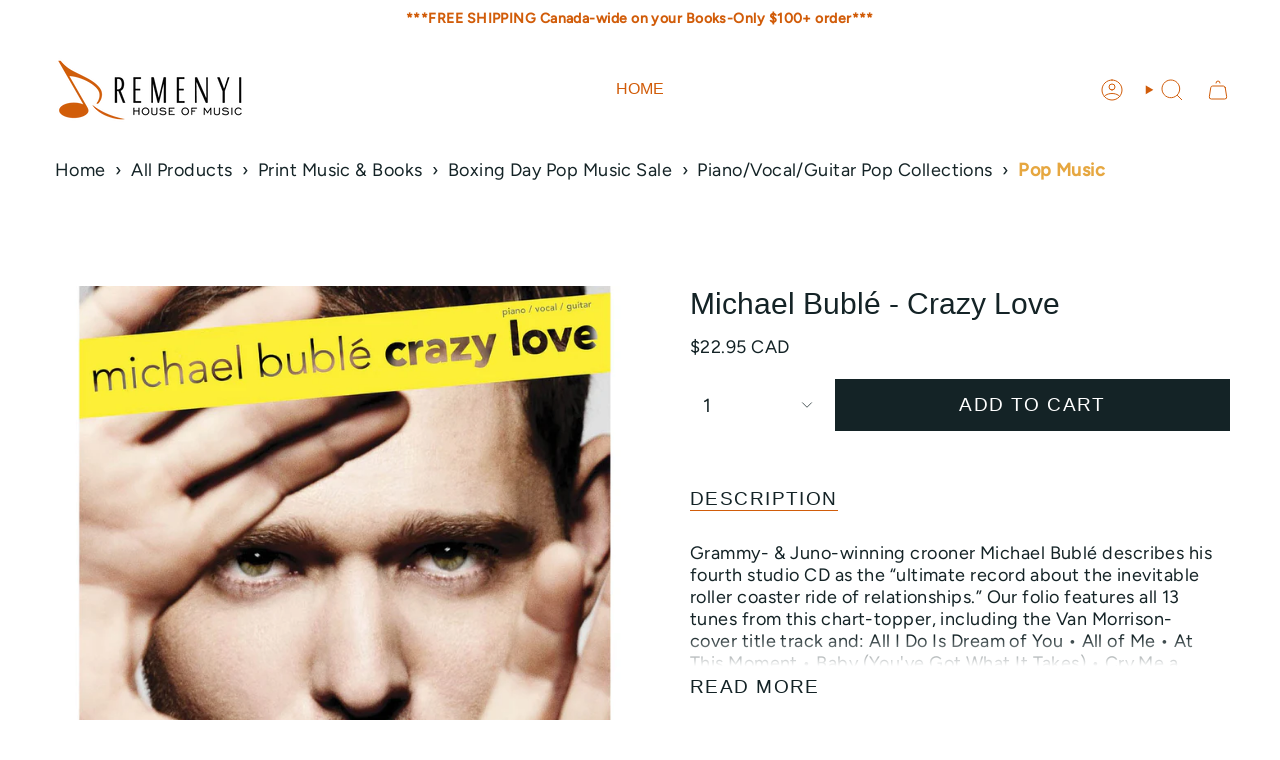

--- FILE ---
content_type: application/javascript
request_url: https://cdn.appsmav.com/am/lib/js/iframeResizer.min.js
body_size: 4465
content:
if(typeof iFrameResize=="undefined")
{!function(a){"use strict";function b(b,c,d){"addEventListener"in a?b.addEventListener(c,d,!1):"attachEvent"in a&&b.attachEvent("on"+c,d)}function c(b,c,d){"removeEventListener"in a?b.removeEventListener(c,d,!1):"detachEvent"in a&&b.detachEvent("on"+c,d)}function d(){var b,c=["moz","webkit","o","ms"];for(b=0;b<c.length&&!N;b+=1)N=a[c[b]+"RequestAnimationFrame"];N||h("setup","RequestAnimationFrame not supported")}function e(b){var c="Host page: "+b;return a.top!==a.self&&(c=a.parentIFrame&&a.parentIFrame.getId?a.parentIFrame.getId()+": "+b:"Nested host page: "+b),c}function f(a){return K+"["+e(a)+"]"}function g(a){return P[a]?P[a].log:G}function h(a,b){k("log",a,b,g(a))}function i(a,b){k("info",a,b,g(a))}function j(a,b){k("warn",a,b,!0)}function k(b,c,d,e){!0===e&&"object"==typeof a.console&&console[b](f(c),d)}function l(d){function e(){function a(){s(V),p(W)}g("Height"),g("Width"),t(a,V,"init")}function f(){var a=U.substr(L).split(":");return{iframe:P[a[0]].iframe,id:a[0],height:a[1],width:a[2],type:a[3]}}function g(a){var b=Number(P[W]["max"+a]),c=Number(P[W]["min"+a]),d=a.toLowerCase(),e=Number(V[d]);h(W,"Checking "+d+" is in range "+c+"-"+b),c>e&&(e=c,h(W,"Set "+d+" to min value")),e>b&&(e=b,h(W,"Set "+d+" to max value")),V[d]=""+e}function k(){function a(){function a(){var a=0,d=!1;for(h(W,"Checking connection is from allowed list of origins: "+c);a<c.length;a++)if(c[a]===b){d=!0;break}return d}function d(){var a=P[W].remoteHost;return h(W,"Checking connection is from: "+a),b===a}return c.constructor===Array?a():d()}var b=d.origin,c=P[W].checkOrigin;if(c&&""+b!="null"&&!a())throw new Error("Unexpected message received from: "+b+" for "+V.iframe.id+". Message was: "+d.data+". This error can be disabled by setting the checkOrigin: false option or by providing of array of trusted domains.");return!0}function l(){return K===(""+U).substr(0,L)&&U.substr(L).split(":")[0]in P}function w(){var a=V.type in{"true":1,"false":1,undefined:1};return a&&h(W,"Ignoring init message from meta parent page"),a}function y(a){return U.substr(U.indexOf(":")+J+a)}function z(a){h(W,"MessageCallback passed: {iframe: "+V.iframe.id+", message: "+a+"}"),N("messageCallback",{iframe:V.iframe,message:JSON.parse(a)}),h(W,"--")}function A(){var b=document.body.getBoundingClientRect(),c=V.iframe.getBoundingClientRect();return JSON.stringify({iframeHeight:c.height,iframeWidth:c.width,clientHeight:Math.max(document.documentElement.clientHeight,a.innerHeight||0),clientWidth:Math.max(document.documentElement.clientWidth,a.innerWidth||0),offsetTop:parseInt(c.top-b.top,10),offsetLeft:parseInt(c.left-b.left,10),scrollTop:a.pageYOffset,scrollLeft:a.pageXOffset})}function B(a,b){function c(){u("Send Page Info","pageInfo:"+A(),a,b)}x(c,32)}function C(){function d(b,c){function d(){P[g]?B(P[g].iframe,g):e()}["scroll","resize"].forEach(function(e){h(g,b+e+" listener for sendPageInfo"),c(a,e,d)})}function e(){d("Remove ",c)}function f(){d("Add ",b)}var g=W;f(),P[g].stopPageInfo=e}function D(){P[W]&&P[W].stopPageInfo&&(P[W].stopPageInfo(),delete P[W].stopPageInfo)}function E(){var a=!0;return null===V.iframe&&(j(W,"IFrame ("+V.id+") not found"),a=!1),a}function F(a){var b=a.getBoundingClientRect();return o(W),{x:Math.floor(Number(b.left)+Number(M.x)),y:Math.floor(Number(b.top)+Number(M.y))}}function G(b){function c(){M=g,H(),h(W,"--")}function d(){return{x:Number(V.width)+f.x,y:Number(V.height)+f.y}}function e(){a.parentIFrame?a.parentIFrame["scrollTo"+(b?"Offset":"")](g.x,g.y):j(W,"Unable to scroll to requested position, window.parentIFrame not found")}var f=b?F(V.iframe):{x:0,y:0},g=d();h(W,"Reposition requested from iFrame (offset x:"+f.x+" y:"+f.y+")"),a.top!==a.self?e():c()}function H(){!1!==N("scrollCallback",M)?p(W):q()}function I(b){function c(){var a=F(g);h(W,"Moving to in page link (#"+e+") at x: "+a.x+" y: "+a.y),M={x:a.x,y:a.y},H(),h(W,"--")}function d(){a.parentIFrame?a.parentIFrame.moveToAnchor(e):h(W,"In page link #"+e+" not found and window.parentIFrame not found")}var e=b.split("#")[1]||"",f=decodeURIComponent(e),g=document.getElementById(f)||document.getElementsByName(f)[0];g?c():a.top!==a.self?d():h(W,"In page link #"+e+" not found")}function N(a,b){return m(W,a,b)}function O(){switch(P[W].firstRun&&T(),V.type){case"close":n(V.iframe);break;case"message":z(y(6));break;case"scrollTo":G(!1);break;case"scrollToOffset":G(!0);break;case"pageInfo":B(P[W].iframe,W),C();break;case"pageInfoStop":D();break;case"inPageLink":I(y(9));break;case"reset":r(V);break;case"init":e(),N("initCallback",V.iframe),N("resizedCallback",V);break;default:e(),N("resizedCallback",V)}}function Q(a){var b=!0;return P[a]||(b=!1,j(V.type+" No settings for "+a+". Message was: "+U)),b}function S(){for(var a in P)u("iFrame requested init",v(a),document.getElementById(a),a)}function T(){P[W].firstRun=!1}var U=d.data,V={},W=null;"[iFrameResizerChild]Ready"===U?S():l()?(V=f(),W=R=V.id,!w()&&Q(W)&&(h(W,"Received: "+U),E()&&k()&&O())):i(W,"Ignored: "+U)}function m(a,b,c){var d=null,e=null;if(P[a]){if(d=P[a][b],"function"!=typeof d)throw new TypeError(b+" on iFrame["+a+"] is not a function");e=d(c)}return e}function n(a){var b=a.id;h(b,"Removing iFrame: "+b),a.parentNode.removeChild(a),m(b,"closedCallback",b),h(b,"--"),delete P[b]}function o(b){null===M&&(M={x:void 0!==a.pageXOffset?a.pageXOffset:document.documentElement.scrollLeft,y:void 0!==a.pageYOffset?a.pageYOffset:document.documentElement.scrollTop},h(b,"Get page position: "+M.x+","+M.y))}function p(b){null!==M&&(a.scrollTo(M.x,M.y),h(b,"Set page position: "+M.x+","+M.y),q())}function q(){M=null}function r(a){function b(){s(a),u("reset","reset",a.iframe,a.id)}h(a.id,"Size reset requested by "+("init"===a.type?"host page":"iFrame")),o(a.id),t(b,a,"reset")}function s(a){function b(b){a.iframe.style[b]=a[b]+"px",h(a.id,"IFrame ("+e+") "+b+" set to "+a[b]+"px")}function c(b){H||"0"!==a[b]||(H=!0,h(e,"Hidden iFrame detected, creating visibility listener"),y())}function d(a){b(a),c(a)}var e=a.iframe.id;P[e]&&(P[e].sizeHeight&&d("height"),P[e].sizeWidth&&d("width"))}function t(a,b,c){c!==b.type&&N?(h(b.id,"Requesting animation frame"),N(a)):a()}function u(a,b,c,d){function e(){var e=P[d].targetOrigin;h(d,"["+a+"] Sending msg to iframe["+d+"] ("+b+") targetOrigin: "+e),c.contentWindow.postMessage(K+b,e)}function f(){i(d,"["+a+"] IFrame("+d+") not found"),P[d]&&delete P[d]}function g(){c&&"contentWindow"in c&&null!==c.contentWindow?e():f()}d=d||c.id,P[d]&&g()}function v(a){return a+":"+P[a].bodyMarginV1+":"+P[a].sizeWidth+":"+P[a].log+":"+P[a].interval+":"+P[a].enablePublicMethods+":"+P[a].autoResize+":"+P[a].bodyMargin+":"+P[a].heightCalculationMethod+":"+P[a].bodyBackground+":"+P[a].bodyPadding+":"+P[a].tolerance+":"+P[a].inPageLinks+":"+P[a].resizeFrom+":"+P[a].widthCalculationMethod}function w(a,c){function d(){function b(b){1/0!==P[w][b]&&0!==P[w][b]&&(a.style[b]=P[w][b]+"px",h(w,"Set "+b+" = "+P[w][b]+"px"))}function c(a){if(P[w]["min"+a]>P[w]["max"+a])throw new Error("Value for min"+a+" can not be greater than max"+a)}c("Height"),c("Width"),b("maxHeight"),b("minHeight"),b("maxWidth"),b("minWidth")}function e(){var a=c&&c.id||S.id+F++;return null!==document.getElementById(a)&&(a+=F++),a}function f(b){return R=b,""===b&&(a.id=b=e(),G=(c||{}).log,R=b,h(b,"Added missing iframe ID: "+b+" ("+a.src+")")),b}function g(){h(w,"IFrame scrolling "+(P[w].scrolling?"enabled":"disabled")+" for "+w),a.style.overflow=!1===P[w].scrolling?"hidden":"auto",a.scrolling=!1===P[w].scrolling?"no":"yes"}function i(){("number"==typeof P[w].bodyMargin||"0"===P[w].bodyMargin)&&(P[w].bodyMarginV1=P[w].bodyMargin,P[w].bodyMargin=""+P[w].bodyMargin+"px")}function k(){var b=P[w].firstRun,c=P[w].heightCalculationMethod in O;!b&&c&&r({iframe:a,height:0,width:0,type:"init"})}function l(){Function.prototype.bind&&(P[w].iframe.iFrameResizer={close:n.bind(null,P[w].iframe),resize:u.bind(null,"Window resize","resize",P[w].iframe),moveToAnchor:function(a){u("Move to anchor","moveToAnchor:"+a,P[w].iframe,w)},sendMessage:function(a){a=JSON.stringify(a),u("Send Message","message:"+a,P[w].iframe,w)}})}function m(c){function d(){u("iFrame.onload",c,a),k()}b(a,"load",d),u("init",c,a)}function o(a){if("object"!=typeof a)throw new TypeError("Options is not an object")}function p(a){for(var b in S)S.hasOwnProperty(b)&&(P[w][b]=a.hasOwnProperty(b)?a[b]:S[b])}function q(a){return""===a||"file://"===a?"*":a}function s(b){b=b||{},P[w]={firstRun:!0,iframe:a,remoteHost:a.src.split("/").slice(0,3).join("/")},o(b),p(b),P[w].targetOrigin=!0===P[w].checkOrigin?q(P[w].remoteHost):"*"}function t(){return w in P&&"iFrameResizer"in a}var w=f(a.id);t()?j(w,"Ignored iFrame, already setup."):(s(c),g(),d(),i(),m(v(w)),l())}function x(a,b){null===Q&&(Q=setTimeout(function(){Q=null,a()},b))}function y(){function b(){function a(a){function b(b){return"0px"===P[a].iframe.style[b]}function c(a){return null!==a.offsetParent}c(P[a].iframe)&&(b("height")||b("width"))&&u("Visibility change","resize",P[a].iframe,a)}for(var b in P)a(b)}function c(a){h("window","Mutation observed: "+a[0].target+" "+a[0].type),x(b,16)}function d(){var a=document.querySelector("body"),b={attributes:!0,attributeOldValue:!1,characterData:!0,characterDataOldValue:!1,childList:!0,subtree:!0},d=new e(c);d.observe(a,b)}var e=a.MutationObserver||a.WebKitMutationObserver;e&&d()}function z(a){function b(){B("Window "+a,"resize")}h("window","Trigger event: "+a),x(b,16)}function A(){function a(){B("Tab Visable","resize")}"hidden"!==document.visibilityState&&(h("document","Trigger event: Visiblity change"),x(a,16))}function B(a,b){function c(a){return"parent"===P[a].resizeFrom&&P[a].autoResize&&!P[a].firstRun}for(var d in P)c(d)&&u(a,b,document.getElementById(d),d)}function C(){b(a,"message",l),b(a,"resize",function(){z("resize")}),b(document,"visibilitychange",A),b(document,"-webkit-visibilitychange",A),b(a,"focusin",function(){z("focus")}),b(a,"focus",function(){z("focus")})}function D(){function a(a,c){function d(){if(!c.tagName)throw new TypeError("Object is not a valid DOM element");if("IFRAME"!==c.tagName.toUpperCase())throw new TypeError("Expected <IFRAME> tag, found <"+c.tagName+">")}c&&(d(),w(c,a),b.push(c))}var b;return d(),C(),function(c,d){switch(b=[],typeof d){case"undefined":case"string":Array.prototype.forEach.call(document.querySelectorAll(d||"iframe"),a.bind(void 0,c));break;case"object":a(c,d);break;default:throw new TypeError("Unexpected data type ("+typeof d+")")}return b}}function E(a){a.fn?a.fn.iFrameResize=function(a){function b(b,c){w(c,a)}return this.filter("iframe").each(b).end()}:i("","Unable to bind to jQuery, it is not fully loaded.")}var F=0,G=!1,H=!1,I="message",J=I.length,K="[iFrameSizer]",L=K.length,M=null,N=a.requestAnimationFrame,O={max:1,scroll:1,bodyScroll:1,documentElementScroll:1},P={},Q=null,R="Host Page",S={autoResize:!0,bodyBackground:null,bodyMargin:null,bodyMarginV1:8,bodyPadding:null,checkOrigin:!0,inPageLinks:!1,enablePublicMethods:!0,heightCalculationMethod:"bodyOffset",id:"iFrameResizer",interval:32,log:!1,maxHeight:1/0,maxWidth:1/0,minHeight:0,minWidth:0,resizeFrom:"parent",scrolling:!1,sizeHeight:!0,sizeWidth:!1,tolerance:0,widthCalculationMethod:"scroll",closedCallback:function(){},initCallback:function(){},messageCallback:function(){j("MessageCallback function not defined")},resizedCallback:function(){},scrollCallback:function(){return!0}};a.jQuery&&E(jQuery),"object"==typeof module&&"object"==typeof module.exports?module.exports=D():a.iFrameResize=a.iFrameResize||D()}(window||{});}